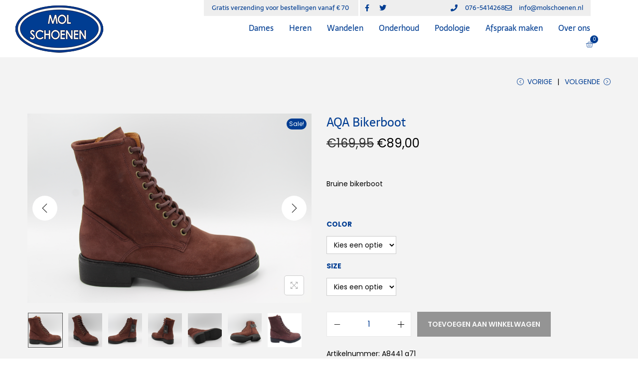

--- FILE ---
content_type: text/css
request_url: https://www.molschoenen.nl/wp-content/themes/woostify-child/style.css?ver=2.4.2
body_size: 152
content:
/*
 Theme Name: Woostify Child
 Theme URI: https://woostify.com/
 Description: Woostify WordPress theme example child theme.
 Author: Woostify
 Author URI: https://woostify.com/
 Template: woostify
 Version: 1.0.0
*/


--- FILE ---
content_type: text/css
request_url: https://www.molschoenen.nl/wp-content/uploads/elementor/css/post-196.css?ver=1767101923
body_size: 3897
content:
.elementor-196 .elementor-element.elementor-element-430dff7{--grid-template-columns:repeat(0, auto);width:auto;max-width:auto;--icon-size:14px;--grid-column-gap:0px;}.elementor-196 .elementor-element.elementor-element-430dff7 .elementor-widget-container{text-align:right;}.elementor-196 .elementor-element.elementor-element-430dff7 > .elementor-widget-container{margin:0px 0px 0px 0px;padding:4px 0px 0px 0px;}.elementor-196 .elementor-element.elementor-element-430dff7 .elementor-social-icon{background-color:rgba(0,0,0,0);}.elementor-196 .elementor-element.elementor-element-430dff7 .elementor-social-icon i{color:var( --e-global-color-primary );}.elementor-196 .elementor-element.elementor-element-430dff7 .elementor-social-icon svg{fill:var( --e-global-color-primary );}.elementor-196 .elementor-element.elementor-element-430dff7 .elementor-social-icon:hover i{color:var( --e-global-color-9d284b5 );}.elementor-196 .elementor-element.elementor-element-430dff7 .elementor-social-icon:hover svg{fill:var( --e-global-color-9d284b5 );}.elementor-196 .elementor-element.elementor-element-04c1267{width:auto;max-width:auto;text-align:end;font-family:"Sarala", Sans-serif;font-size:13px;text-transform:none;line-height:2.4em;color:var( --e-global-color-primary );}.elementor-196 .elementor-element.elementor-element-04c1267 > .elementor-widget-container{margin:0px 1px 0px 0px;padding:0px 16px 0px 16px;}.elementor-196 .elementor-element.elementor-element-53f30ff1 > .elementor-container > .elementor-column > .elementor-widget-wrap{align-content:center;align-items:center;}.elementor-196 .elementor-element.elementor-element-53f30ff1{transition:background 0.3s, border 0.3s, border-radius 0.3s, box-shadow 0.3s;margin-top:0px;margin-bottom:0px;}.elementor-196 .elementor-element.elementor-element-53f30ff1 > .elementor-background-overlay{transition:background 0.3s, border-radius 0.3s, opacity 0.3s;}.elementor-bc-flex-widget .elementor-196 .elementor-element.elementor-element-76e2cfbc.elementor-column .elementor-widget-wrap{align-items:flex-start;}.elementor-196 .elementor-element.elementor-element-76e2cfbc.elementor-column.elementor-element[data-element_type="column"] > .elementor-widget-wrap.elementor-element-populated{align-content:flex-start;align-items:flex-start;}.elementor-196 .elementor-element.elementor-element-76e2cfbc.elementor-column > .elementor-widget-wrap{justify-content:flex-end;}.elementor-196 .elementor-element.elementor-element-76e2cfbc > .elementor-widget-wrap > .elementor-widget:not(.elementor-widget__width-auto):not(.elementor-widget__width-initial):not(:last-child):not(.elementor-absolute){margin-block-end:: 0px;}.elementor-196 .elementor-element.elementor-element-76e2cfbc > .elementor-element-populated{margin:0px 0px 0px 0px;--e-column-margin-right:0px;--e-column-margin-left:0px;padding:0px 0px 0px 0px;}.elementor-196 .elementor-element.elementor-element-10144bf{width:auto;max-width:auto;text-align:end;font-family:"Sarala", Sans-serif;font-size:13px;text-transform:none;line-height:2.4em;color:var( --e-global-color-primary );}.elementor-196 .elementor-element.elementor-element-10144bf > .elementor-widget-container{background-color:var( --e-global-color-5e083d9 );margin:0px 1px 0px 0px;padding:0px 16px 0px 16px;}.elementor-bc-flex-widget .elementor-196 .elementor-element.elementor-element-11c6229c.elementor-column .elementor-widget-wrap{align-items:flex-start;}.elementor-196 .elementor-element.elementor-element-11c6229c.elementor-column.elementor-element[data-element_type="column"] > .elementor-widget-wrap.elementor-element-populated{align-content:flex-start;align-items:flex-start;}.elementor-196 .elementor-element.elementor-element-11c6229c.elementor-column > .elementor-widget-wrap{justify-content:space-between;}.elementor-196 .elementor-element.elementor-element-11c6229c > .elementor-widget-wrap > .elementor-widget:not(.elementor-widget__width-auto):not(.elementor-widget__width-initial):not(:last-child):not(.elementor-absolute){margin-block-end:: 0px;}.elementor-196 .elementor-element.elementor-element-11c6229c > .elementor-element-populated{transition:background 0.3s, border 0.3s, border-radius 0.3s, box-shadow 0.3s;padding:0px 15px 0px 2px;}.elementor-196 .elementor-element.elementor-element-11c6229c > .elementor-element-populated > .elementor-background-overlay{transition:background 0.3s, border-radius 0.3s, opacity 0.3s;}.elementor-196 .elementor-element.elementor-element-40a8203:not(.elementor-motion-effects-element-type-background), .elementor-196 .elementor-element.elementor-element-40a8203 > .elementor-motion-effects-container > .elementor-motion-effects-layer{background-color:var( --e-global-color-5e083d9 );}.elementor-196 .elementor-element.elementor-element-40a8203{transition:background 0.3s, border 0.3s, border-radius 0.3s, box-shadow 0.3s;}.elementor-196 .elementor-element.elementor-element-40a8203 > .elementor-background-overlay{transition:background 0.3s, border-radius 0.3s, opacity 0.3s;}.elementor-196 .elementor-element.elementor-element-d86e734.elementor-column > .elementor-widget-wrap{justify-content:space-between;}.elementor-196 .elementor-element.elementor-element-d86e734 > .elementor-element-populated{padding:0px 0px 0px 0px;}.elementor-196 .elementor-element.elementor-element-1df6c0ee{--grid-template-columns:repeat(0, auto);width:auto;max-width:auto;--icon-size:14px;--grid-column-gap:0px;}.elementor-196 .elementor-element.elementor-element-1df6c0ee .elementor-widget-container{text-align:right;}.elementor-196 .elementor-element.elementor-element-1df6c0ee > .elementor-widget-container{background-color:var( --e-global-color-5e083d9 );margin:0px 0px 0px 0px;padding:4px 0px 0px 0px;}.elementor-196 .elementor-element.elementor-element-1df6c0ee .elementor-social-icon{background-color:rgba(0,0,0,0);}.elementor-196 .elementor-element.elementor-element-1df6c0ee .elementor-social-icon i{color:var( --e-global-color-primary );}.elementor-196 .elementor-element.elementor-element-1df6c0ee .elementor-social-icon svg{fill:var( --e-global-color-primary );}.elementor-196 .elementor-element.elementor-element-1df6c0ee .elementor-social-icon:hover i{color:var( --e-global-color-9d284b5 );}.elementor-196 .elementor-element.elementor-element-1df6c0ee .elementor-social-icon:hover svg{fill:var( --e-global-color-9d284b5 );}.elementor-196 .elementor-element.elementor-element-504740da{width:auto;max-width:auto;--e-icon-list-icon-size:14px;--icon-vertical-offset:0px;}.elementor-196 .elementor-element.elementor-element-504740da > .elementor-widget-container{background-color:var( --e-global-color-5e083d9 );padding:2px 15px 0px 15px;}.elementor-196 .elementor-element.elementor-element-504740da .elementor-icon-list-items:not(.elementor-inline-items) .elementor-icon-list-item:not(:last-child){padding-block-end:calc(23px/2);}.elementor-196 .elementor-element.elementor-element-504740da .elementor-icon-list-items:not(.elementor-inline-items) .elementor-icon-list-item:not(:first-child){margin-block-start:calc(23px/2);}.elementor-196 .elementor-element.elementor-element-504740da .elementor-icon-list-items.elementor-inline-items .elementor-icon-list-item{margin-inline:calc(23px/2);}.elementor-196 .elementor-element.elementor-element-504740da .elementor-icon-list-items.elementor-inline-items{margin-inline:calc(-23px/2);}.elementor-196 .elementor-element.elementor-element-504740da .elementor-icon-list-items.elementor-inline-items .elementor-icon-list-item:after{inset-inline-end:calc(-23px/2);}.elementor-196 .elementor-element.elementor-element-504740da .elementor-icon-list-icon i{color:var( --e-global-color-primary );transition:color 0.3s;}.elementor-196 .elementor-element.elementor-element-504740da .elementor-icon-list-icon svg{fill:var( --e-global-color-primary );transition:fill 0.3s;}.elementor-196 .elementor-element.elementor-element-504740da .elementor-icon-list-icon{padding-inline-end:6px;}.elementor-196 .elementor-element.elementor-element-504740da .elementor-icon-list-item > .elementor-icon-list-text, .elementor-196 .elementor-element.elementor-element-504740da .elementor-icon-list-item > a{font-family:"Sarala", Sans-serif;font-size:13px;}.elementor-196 .elementor-element.elementor-element-504740da .elementor-icon-list-text{color:var( --e-global-color-primary );transition:color 0.3s;}.elementor-196 .elementor-element.elementor-element-5ef15bf7 > .elementor-container > .elementor-column > .elementor-widget-wrap{align-content:center;align-items:center;}.elementor-196 .elementor-element.elementor-element-5ef15bf7 > .elementor-container{min-height:82px;}.elementor-196 .elementor-element.elementor-element-5ef15bf7{border-style:solid;border-width:1px 0px 0px 0px;border-color:var( --e-global-color-9d284b5 );padding:0px 15px 0px 15px;}.elementor-bc-flex-widget .elementor-196 .elementor-element.elementor-element-292ea05.elementor-column .elementor-widget-wrap{align-items:flex-start;}.elementor-196 .elementor-element.elementor-element-292ea05.elementor-column.elementor-element[data-element_type="column"] > .elementor-widget-wrap.elementor-element-populated{align-content:flex-start;align-items:flex-start;}.elementor-196 .elementor-element.elementor-element-292ea05.elementor-column > .elementor-widget-wrap{justify-content:center;}.elementor-196 .elementor-element.elementor-element-292ea05 > .elementor-element-populated{margin:0px 0px 0px 0px;--e-column-margin-right:0px;--e-column-margin-left:0px;padding:0px 15px 0px 15px;}.elementor-196 .elementor-element.elementor-element-121ce2d > .elementor-widget-wrap > .elementor-widget:not(.elementor-widget__width-auto):not(.elementor-widget__width-initial):not(:last-child):not(.elementor-absolute){margin-block-end:: 10px;}.elementor-196 .elementor-element.elementor-element-121ce2d > .elementor-element-populated{padding:0px 15px 0px 15px;}.elementor-196 .elementor-element.elementor-element-701d36b > .elementor-widget-container{padding:0px 0px 0px 0px;}.elementor-196 .elementor-element.elementor-element-701d36b{text-align:start;}.elementor-196 .elementor-element.elementor-element-7d063fd > .elementor-widget-container{margin:-1px 0px 0px 0px;padding:0px 10px 0px 0px;}.elementor-196 .elementor-element.elementor-element-7d063fd{text-align:start;font-family:"Sarala", Sans-serif;font-size:13px;text-transform:none;line-height:2.4em;color:var( --e-global-color-primary );}.elementor-bc-flex-widget .elementor-196 .elementor-element.elementor-element-4509d707.elementor-column .elementor-widget-wrap{align-items:flex-start;}.elementor-196 .elementor-element.elementor-element-4509d707.elementor-column.elementor-element[data-element_type="column"] > .elementor-widget-wrap.elementor-element-populated{align-content:flex-start;align-items:flex-start;}.elementor-196 .elementor-element.elementor-element-4509d707.elementor-column > .elementor-widget-wrap{justify-content:flex-end;}.elementor-196 .elementor-element.elementor-element-4509d707 > .elementor-element-populated{padding:0px 15px 0px 15px;}.elementor-196 .elementor-element.elementor-element-5194e6bd{width:auto;max-width:auto;}.elementor-196 .elementor-element.elementor-element-5194e6bd > .elementor-widget-container{padding:0px 0px 0px 0px;}.elementor-196 .elementor-element.elementor-element-5194e6bd .elementor-menu-toggle{margin-left:auto;background-color:rgba(0,0,0,0);}.elementor-196 .elementor-element.elementor-element-5194e6bd .elementor-nav-menu .elementor-item{font-family:"Sarala", Sans-serif;font-size:16px;font-weight:500;}.elementor-196 .elementor-element.elementor-element-5194e6bd .elementor-nav-menu--main .elementor-item{color:var( --e-global-color-primary );fill:var( --e-global-color-primary );padding-left:15px;padding-right:15px;padding-top:5px;padding-bottom:5px;}.elementor-196 .elementor-element.elementor-element-5194e6bd .elementor-nav-menu--main .elementor-item:hover,
					.elementor-196 .elementor-element.elementor-element-5194e6bd .elementor-nav-menu--main .elementor-item.elementor-item-active,
					.elementor-196 .elementor-element.elementor-element-5194e6bd .elementor-nav-menu--main .elementor-item.highlighted,
					.elementor-196 .elementor-element.elementor-element-5194e6bd .elementor-nav-menu--main .elementor-item:focus{color:#fff;}.elementor-196 .elementor-element.elementor-element-5194e6bd .elementor-nav-menu--main:not(.e--pointer-framed) .elementor-item:before,
					.elementor-196 .elementor-element.elementor-element-5194e6bd .elementor-nav-menu--main:not(.e--pointer-framed) .elementor-item:after{background-color:var( --e-global-color-primary );}.elementor-196 .elementor-element.elementor-element-5194e6bd .e--pointer-framed .elementor-item:before,
					.elementor-196 .elementor-element.elementor-element-5194e6bd .e--pointer-framed .elementor-item:after{border-color:var( --e-global-color-primary );}.elementor-196 .elementor-element.elementor-element-5194e6bd .elementor-nav-menu--dropdown{background-color:#f9f9f9;}.elementor-196 .elementor-element.elementor-element-5194e6bd .elementor-nav-menu--dropdown a:hover,
					.elementor-196 .elementor-element.elementor-element-5194e6bd .elementor-nav-menu--dropdown a:focus,
					.elementor-196 .elementor-element.elementor-element-5194e6bd .elementor-nav-menu--dropdown a.elementor-item-active,
					.elementor-196 .elementor-element.elementor-element-5194e6bd .elementor-nav-menu--dropdown a.highlighted{background-color:#e8c204;}.elementor-196 .elementor-element.elementor-element-054d9c8{width:auto;max-width:auto;}.elementor-196 .elementor-element.elementor-element-054d9c8:hover .elementor-widget-container{background-color:var( --e-global-color-primary );}.elementor-196 .elementor-element.elementor-element-054d9c8 > .elementor-widget-container{padding:6px 10px 0px 10px;}.elementor-196 .elementor-element.elementor-element-054d9c8 .elementor-search-form{text-align:center;}.elementor-196 .elementor-element.elementor-element-054d9c8 .elementor-search-form__toggle{--e-search-form-toggle-size:29px;--e-search-form-toggle-color:var( --e-global-color-primary );--e-search-form-toggle-background-color:#FFFFFF00;--e-search-form-toggle-border-radius:0px;}.elementor-196 .elementor-element.elementor-element-054d9c8.elementor-search-form--skin-full_screen .elementor-search-form__container{background-color:#999999E6;}.elementor-196 .elementor-element.elementor-element-054d9c8 .elementor-search-form__input,
					.elementor-196 .elementor-element.elementor-element-054d9c8 .elementor-search-form__icon,
					.elementor-196 .elementor-element.elementor-element-054d9c8 .elementor-lightbox .dialog-lightbox-close-button,
					.elementor-196 .elementor-element.elementor-element-054d9c8 .elementor-lightbox .dialog-lightbox-close-button:hover,
					.elementor-196 .elementor-element.elementor-element-054d9c8.elementor-search-form--skin-full_screen input[type="search"].elementor-search-form__input{color:var( --e-global-color-primary );fill:var( --e-global-color-primary );}.elementor-196 .elementor-element.elementor-element-054d9c8:not(.elementor-search-form--skin-full_screen) .elementor-search-form--focus .elementor-search-form__input,
					.elementor-196 .elementor-element.elementor-element-054d9c8 .elementor-search-form--focus .elementor-search-form__icon,
					.elementor-196 .elementor-element.elementor-element-054d9c8 .elementor-lightbox .dialog-lightbox-close-button:hover,
					.elementor-196 .elementor-element.elementor-element-054d9c8.elementor-search-form--skin-full_screen input[type="search"].elementor-search-form__input:focus{color:var( --e-global-color-9d284b5 );fill:var( --e-global-color-9d284b5 );}.elementor-196 .elementor-element.elementor-element-054d9c8:not(.elementor-search-form--skin-full_screen) .elementor-search-form--focus .elementor-search-form__container{border-color:var( --e-global-color-9d284b5 );}.elementor-196 .elementor-element.elementor-element-054d9c8.elementor-search-form--skin-full_screen input[type="search"].elementor-search-form__input:focus{border-color:var( --e-global-color-9d284b5 );}.elementor-196 .elementor-element.elementor-element-054d9c8 .elementor-search-form__toggle:hover{--e-search-form-toggle-color:var( --e-global-color-9d284b5 );--e-search-form-toggle-background-color:#003D9200;}.elementor-196 .elementor-element.elementor-element-054d9c8 .elementor-search-form__toggle:focus{--e-search-form-toggle-color:var( --e-global-color-9d284b5 );--e-search-form-toggle-background-color:#003D9200;}.elementor-196 .elementor-element.elementor-element-4884cc2{width:auto;max-width:auto;--main-alignment:right;--divider-style:solid;--subtotal-divider-style:solid;--elementor-remove-from-cart-button:none;--remove-from-cart-button:block;--toggle-button-icon-color:var( --e-global-color-primary );--toggle-button-border-width:0px;--items-indicator-background-color:var( --e-global-color-primary );--cart-border-style:none;--cart-footer-layout:1fr 1fr;--products-max-height-sidecart:calc(100vh - 240px);--products-max-height-minicart:calc(100vh - 385px);}.elementor-196 .elementor-element.elementor-element-4884cc2 > .elementor-widget-container{margin:-2px 0px 0px 0px;}body:not(.rtl) .elementor-196 .elementor-element.elementor-element-4884cc2 .elementor-menu-cart__toggle .elementor-button-icon .elementor-button-icon-qty[data-counter]{right:-1em;top:-1em;}body.rtl .elementor-196 .elementor-element.elementor-element-4884cc2 .elementor-menu-cart__toggle .elementor-button-icon .elementor-button-icon-qty[data-counter]{right:1em;top:-1em;left:auto;}.elementor-196 .elementor-element.elementor-element-4884cc2 .widget_shopping_cart_content{--subtotal-divider-left-width:0;--subtotal-divider-right-width:0;}.elementor-196 .elementor-element.elementor-element-c6ca690 > .elementor-widget-container{padding:0px 0px 0px 0px;}.elementor-196 .elementor-element.elementor-element-c6ca690{text-align:start;}.elementor-196 .elementor-element.elementor-element-f2bde99 > .elementor-widget-container{margin:-1px 0px 0px 0px;padding:0px 10px 0px 0px;}.elementor-196 .elementor-element.elementor-element-f2bde99{text-align:start;font-family:"Sarala", Sans-serif;font-size:13px;text-transform:none;line-height:2.4em;color:var( --e-global-color-primary );}.elementor-196 .elementor-element.elementor-element-89c56d6{width:auto;max-width:auto;--main-alignment:right;--divider-style:solid;--subtotal-divider-style:solid;--elementor-remove-from-cart-button:none;--remove-from-cart-button:block;--toggle-button-icon-color:var( --e-global-color-primary );--toggle-button-border-width:0px;--items-indicator-background-color:var( --e-global-color-primary );--cart-border-style:none;--cart-footer-layout:1fr 1fr;--products-max-height-sidecart:calc(100vh - 240px);--products-max-height-minicart:calc(100vh - 385px);}.elementor-196 .elementor-element.elementor-element-89c56d6 > .elementor-widget-container{margin:-2px 0px 0px 0px;}body:not(.rtl) .elementor-196 .elementor-element.elementor-element-89c56d6 .elementor-menu-cart__toggle .elementor-button-icon .elementor-button-icon-qty[data-counter]{right:-1em;top:-1em;}body.rtl .elementor-196 .elementor-element.elementor-element-89c56d6 .elementor-menu-cart__toggle .elementor-button-icon .elementor-button-icon-qty[data-counter]{right:1em;top:-1em;left:auto;}.elementor-196 .elementor-element.elementor-element-89c56d6 .widget_shopping_cart_content{--subtotal-divider-left-width:0;--subtotal-divider-right-width:0;}.elementor-196 .elementor-element.elementor-element-e8f1ac0{width:auto;max-width:auto;}.elementor-196 .elementor-element.elementor-element-e8f1ac0 > .elementor-widget-container{padding:0px 0px 0px 0px;}.elementor-196 .elementor-element.elementor-element-e8f1ac0 .elementor-menu-toggle{margin:0 auto;background-color:rgba(0,0,0,0);}.elementor-196 .elementor-element.elementor-element-e8f1ac0 .elementor-nav-menu .elementor-item{font-family:"Sarala", Sans-serif;font-size:16px;font-weight:500;}.elementor-196 .elementor-element.elementor-element-e8f1ac0 .elementor-nav-menu--main .elementor-item{color:var( --e-global-color-primary );fill:var( --e-global-color-primary );padding-left:15px;padding-right:15px;padding-top:5px;padding-bottom:5px;}.elementor-196 .elementor-element.elementor-element-e8f1ac0 .elementor-nav-menu--main .elementor-item:hover,
					.elementor-196 .elementor-element.elementor-element-e8f1ac0 .elementor-nav-menu--main .elementor-item.elementor-item-active,
					.elementor-196 .elementor-element.elementor-element-e8f1ac0 .elementor-nav-menu--main .elementor-item.highlighted,
					.elementor-196 .elementor-element.elementor-element-e8f1ac0 .elementor-nav-menu--main .elementor-item:focus{color:#fff;}.elementor-196 .elementor-element.elementor-element-e8f1ac0 .elementor-nav-menu--main:not(.e--pointer-framed) .elementor-item:before,
					.elementor-196 .elementor-element.elementor-element-e8f1ac0 .elementor-nav-menu--main:not(.e--pointer-framed) .elementor-item:after{background-color:var( --e-global-color-primary );}.elementor-196 .elementor-element.elementor-element-e8f1ac0 .e--pointer-framed .elementor-item:before,
					.elementor-196 .elementor-element.elementor-element-e8f1ac0 .e--pointer-framed .elementor-item:after{border-color:var( --e-global-color-primary );}.elementor-196 .elementor-element.elementor-element-e8f1ac0 .elementor-nav-menu--dropdown{background-color:#EEEEEE;}.elementor-196 .elementor-element.elementor-element-e8f1ac0 .elementor-nav-menu--dropdown a:hover,
					.elementor-196 .elementor-element.elementor-element-e8f1ac0 .elementor-nav-menu--dropdown a:focus,
					.elementor-196 .elementor-element.elementor-element-e8f1ac0 .elementor-nav-menu--dropdown a.elementor-item-active,
					.elementor-196 .elementor-element.elementor-element-e8f1ac0 .elementor-nav-menu--dropdown a.highlighted,
					.elementor-196 .elementor-element.elementor-element-e8f1ac0 .elementor-menu-toggle:hover,
					.elementor-196 .elementor-element.elementor-element-e8f1ac0 .elementor-menu-toggle:focus{color:var( --e-global-color-9d284b5 );}.elementor-196 .elementor-element.elementor-element-e8f1ac0 .elementor-nav-menu--dropdown a:hover,
					.elementor-196 .elementor-element.elementor-element-e8f1ac0 .elementor-nav-menu--dropdown a:focus,
					.elementor-196 .elementor-element.elementor-element-e8f1ac0 .elementor-nav-menu--dropdown a.elementor-item-active,
					.elementor-196 .elementor-element.elementor-element-e8f1ac0 .elementor-nav-menu--dropdown a.highlighted{background-color:var( --e-global-color-primary );}.elementor-196 .elementor-element.elementor-element-e8f1ac0 div.elementor-menu-toggle{color:var( --e-global-color-primary );}.elementor-196 .elementor-element.elementor-element-e8f1ac0 div.elementor-menu-toggle svg{fill:var( --e-global-color-primary );}.elementor-196 .elementor-element.elementor-element-f96cb6f > .elementor-container{min-height:150px;}.elementor-196 .elementor-element.elementor-element-a40da9e > .elementor-container > .elementor-column > .elementor-widget-wrap{align-content:center;align-items:center;}.elementor-196 .elementor-element.elementor-element-a40da9e > .elementor-container{min-height:82px;}.elementor-196 .elementor-element.elementor-element-a40da9e{border-style:solid;border-width:1px 0px 0px 0px;border-color:var( --e-global-color-9d284b5 );padding:0px 15px 0px 15px;}.elementor-bc-flex-widget .elementor-196 .elementor-element.elementor-element-0773948.elementor-column .elementor-widget-wrap{align-items:flex-start;}.elementor-196 .elementor-element.elementor-element-0773948.elementor-column.elementor-element[data-element_type="column"] > .elementor-widget-wrap.elementor-element-populated{align-content:flex-start;align-items:flex-start;}.elementor-196 .elementor-element.elementor-element-0773948.elementor-column > .elementor-widget-wrap{justify-content:center;}.elementor-196 .elementor-element.elementor-element-0773948 > .elementor-element-populated{margin:0px 0px 0px 0px;--e-column-margin-right:0px;--e-column-margin-left:0px;padding:0px 15px 0px 15px;}.elementor-196 .elementor-element.elementor-element-0503715 > .elementor-widget-wrap > .elementor-widget:not(.elementor-widget__width-auto):not(.elementor-widget__width-initial):not(:last-child):not(.elementor-absolute){margin-block-end:: 10px;}.elementor-196 .elementor-element.elementor-element-0503715 > .elementor-element-populated{padding:0px 15px 0px 15px;}.elementor-196 .elementor-element.elementor-element-849e305 > .elementor-widget-container{padding:0px 0px 0px 77px;}.elementor-196 .elementor-element.elementor-element-849e305{text-align:start;}.elementor-196 .elementor-element.elementor-element-9ef3583 > .elementor-widget-container{margin:-1px 0px 0px 0px;padding:0px 10px 0px 0px;}.elementor-196 .elementor-element.elementor-element-9ef3583{text-align:start;font-family:"Sarala", Sans-serif;font-size:13px;text-transform:none;line-height:2.4em;color:var( --e-global-color-primary );}.elementor-bc-flex-widget .elementor-196 .elementor-element.elementor-element-9940bb0.elementor-column .elementor-widget-wrap{align-items:flex-start;}.elementor-196 .elementor-element.elementor-element-9940bb0.elementor-column.elementor-element[data-element_type="column"] > .elementor-widget-wrap.elementor-element-populated{align-content:flex-start;align-items:flex-start;}.elementor-196 .elementor-element.elementor-element-9940bb0.elementor-column > .elementor-widget-wrap{justify-content:flex-end;}.elementor-196 .elementor-element.elementor-element-e138c1c{width:auto;max-width:auto;}.elementor-196 .elementor-element.elementor-element-e138c1c > .elementor-widget-container{padding:0px 0px 0px 0px;}.elementor-196 .elementor-element.elementor-element-e138c1c .elementor-menu-toggle{margin-left:auto;background-color:rgba(0,0,0,0);}.elementor-196 .elementor-element.elementor-element-e138c1c .elementor-nav-menu .elementor-item{font-family:"Sarala", Sans-serif;font-size:16px;font-weight:500;}.elementor-196 .elementor-element.elementor-element-e138c1c .elementor-nav-menu--main .elementor-item{color:var( --e-global-color-primary );fill:var( --e-global-color-primary );padding-left:15px;padding-right:15px;padding-top:5px;padding-bottom:5px;}.elementor-196 .elementor-element.elementor-element-e138c1c .elementor-nav-menu--main .elementor-item:hover,
					.elementor-196 .elementor-element.elementor-element-e138c1c .elementor-nav-menu--main .elementor-item.elementor-item-active,
					.elementor-196 .elementor-element.elementor-element-e138c1c .elementor-nav-menu--main .elementor-item.highlighted,
					.elementor-196 .elementor-element.elementor-element-e138c1c .elementor-nav-menu--main .elementor-item:focus{color:#fff;}.elementor-196 .elementor-element.elementor-element-e138c1c .elementor-nav-menu--main:not(.e--pointer-framed) .elementor-item:before,
					.elementor-196 .elementor-element.elementor-element-e138c1c .elementor-nav-menu--main:not(.e--pointer-framed) .elementor-item:after{background-color:var( --e-global-color-primary );}.elementor-196 .elementor-element.elementor-element-e138c1c .e--pointer-framed .elementor-item:before,
					.elementor-196 .elementor-element.elementor-element-e138c1c .e--pointer-framed .elementor-item:after{border-color:var( --e-global-color-primary );}.elementor-196 .elementor-element.elementor-element-e138c1c .elementor-nav-menu--dropdown{background-color:#f9f9f9;}.elementor-196 .elementor-element.elementor-element-e138c1c .elementor-nav-menu--dropdown a:hover,
					.elementor-196 .elementor-element.elementor-element-e138c1c .elementor-nav-menu--dropdown a:focus,
					.elementor-196 .elementor-element.elementor-element-e138c1c .elementor-nav-menu--dropdown a.elementor-item-active,
					.elementor-196 .elementor-element.elementor-element-e138c1c .elementor-nav-menu--dropdown a.highlighted{background-color:#e8c204;}.elementor-196 .elementor-element.elementor-element-58f1d24{width:auto;max-width:auto;}.elementor-196 .elementor-element.elementor-element-58f1d24:hover .elementor-widget-container{background-color:var( --e-global-color-primary );}.elementor-196 .elementor-element.elementor-element-58f1d24 > .elementor-widget-container{padding:6px 10px 0px 10px;}.elementor-196 .elementor-element.elementor-element-58f1d24 .elementor-search-form{text-align:center;}.elementor-196 .elementor-element.elementor-element-58f1d24 .elementor-search-form__toggle{--e-search-form-toggle-size:29px;--e-search-form-toggle-color:var( --e-global-color-primary );--e-search-form-toggle-background-color:#FFFFFF00;--e-search-form-toggle-border-radius:0px;}.elementor-196 .elementor-element.elementor-element-58f1d24.elementor-search-form--skin-full_screen .elementor-search-form__container{background-color:#999999E6;}.elementor-196 .elementor-element.elementor-element-58f1d24 .elementor-search-form__input,
					.elementor-196 .elementor-element.elementor-element-58f1d24 .elementor-search-form__icon,
					.elementor-196 .elementor-element.elementor-element-58f1d24 .elementor-lightbox .dialog-lightbox-close-button,
					.elementor-196 .elementor-element.elementor-element-58f1d24 .elementor-lightbox .dialog-lightbox-close-button:hover,
					.elementor-196 .elementor-element.elementor-element-58f1d24.elementor-search-form--skin-full_screen input[type="search"].elementor-search-form__input{color:var( --e-global-color-primary );fill:var( --e-global-color-primary );}.elementor-196 .elementor-element.elementor-element-58f1d24:not(.elementor-search-form--skin-full_screen) .elementor-search-form--focus .elementor-search-form__input,
					.elementor-196 .elementor-element.elementor-element-58f1d24 .elementor-search-form--focus .elementor-search-form__icon,
					.elementor-196 .elementor-element.elementor-element-58f1d24 .elementor-lightbox .dialog-lightbox-close-button:hover,
					.elementor-196 .elementor-element.elementor-element-58f1d24.elementor-search-form--skin-full_screen input[type="search"].elementor-search-form__input:focus{color:var( --e-global-color-9d284b5 );fill:var( --e-global-color-9d284b5 );}.elementor-196 .elementor-element.elementor-element-58f1d24:not(.elementor-search-form--skin-full_screen) .elementor-search-form--focus .elementor-search-form__container{border-color:var( --e-global-color-9d284b5 );}.elementor-196 .elementor-element.elementor-element-58f1d24.elementor-search-form--skin-full_screen input[type="search"].elementor-search-form__input:focus{border-color:var( --e-global-color-9d284b5 );}.elementor-196 .elementor-element.elementor-element-58f1d24 .elementor-search-form__toggle:hover{--e-search-form-toggle-color:var( --e-global-color-9d284b5 );--e-search-form-toggle-background-color:#003D9200;}.elementor-196 .elementor-element.elementor-element-58f1d24 .elementor-search-form__toggle:focus{--e-search-form-toggle-color:var( --e-global-color-9d284b5 );--e-search-form-toggle-background-color:#003D9200;}.elementor-196 .elementor-element.elementor-element-33425f1{width:auto;max-width:auto;--main-alignment:right;--divider-style:solid;--subtotal-divider-style:solid;--elementor-remove-from-cart-button:none;--remove-from-cart-button:block;--toggle-button-icon-color:var( --e-global-color-primary );--toggle-button-border-width:0px;--items-indicator-background-color:var( --e-global-color-primary );--cart-border-style:none;--cart-footer-layout:1fr 1fr;--products-max-height-sidecart:calc(100vh - 240px);--products-max-height-minicart:calc(100vh - 385px);}.elementor-196 .elementor-element.elementor-element-33425f1 > .elementor-widget-container{margin:-2px 0px 0px 0px;}body:not(.rtl) .elementor-196 .elementor-element.elementor-element-33425f1 .elementor-menu-cart__toggle .elementor-button-icon .elementor-button-icon-qty[data-counter]{right:-1em;top:-1em;}body.rtl .elementor-196 .elementor-element.elementor-element-33425f1 .elementor-menu-cart__toggle .elementor-button-icon .elementor-button-icon-qty[data-counter]{right:1em;top:-1em;left:auto;}.elementor-196 .elementor-element.elementor-element-33425f1 .widget_shopping_cart_content{--subtotal-divider-left-width:0;--subtotal-divider-right-width:0;}.elementor-theme-builder-content-area{height:400px;}.elementor-location-header:before, .elementor-location-footer:before{content:"";display:table;clear:both;}@media(max-width:1024px){.elementor-196 .elementor-element.elementor-element-430dff7 .elementor-social-icon{--icon-padding:0.9em;}.elementor-196 .elementor-element.elementor-element-53f30ff1{padding:10px 20px 10px 20px;}.elementor-196 .elementor-element.elementor-element-1df6c0ee .elementor-social-icon{--icon-padding:0.9em;}.elementor-196 .elementor-element.elementor-element-5ef15bf7{padding:40px 20px 40px 20px;}.elementor-196 .elementor-element.elementor-element-a40da9e{padding:40px 20px 40px 20px;}}@media(max-width:767px){.elementor-196 .elementor-element.elementor-element-91f1637{width:26%;}.elementor-bc-flex-widget .elementor-196 .elementor-element.elementor-element-91f1637.elementor-column .elementor-widget-wrap{align-items:center;}.elementor-196 .elementor-element.elementor-element-91f1637.elementor-column.elementor-element[data-element_type="column"] > .elementor-widget-wrap.elementor-element-populated{align-content:center;align-items:center;}.elementor-196 .elementor-element.elementor-element-91f1637.elementor-column > .elementor-widget-wrap{justify-content:center;}.elementor-196 .elementor-element.elementor-element-430dff7 .elementor-widget-container{text-align:center;}.elementor-196 .elementor-element.elementor-element-430dff7{--icon-size:18px;}.elementor-196 .elementor-element.elementor-element-430dff7 .elementor-social-icon{--icon-padding:0.4em;}.elementor-196 .elementor-element.elementor-element-c4dea57{width:74%;}.elementor-bc-flex-widget .elementor-196 .elementor-element.elementor-element-c4dea57.elementor-column .elementor-widget-wrap{align-items:space-around;}.elementor-196 .elementor-element.elementor-element-c4dea57.elementor-column.elementor-element[data-element_type="column"] > .elementor-widget-wrap.elementor-element-populated{align-content:space-around;align-items:space-around;}.elementor-196 .elementor-element.elementor-element-c4dea57.elementor-column > .elementor-widget-wrap{justify-content:flex-start;}.elementor-196 .elementor-element.elementor-element-04c1267 > .elementor-widget-container{margin:0px 0px 0px 0px;padding:0px 0px 0px 0px;}.elementor-196 .elementor-element.elementor-element-04c1267{text-align:center;font-size:11px;}.elementor-196 .elementor-element.elementor-element-53f30ff1{padding:10px 20px 10px 20px;}.elementor-196 .elementor-element.elementor-element-76e2cfbc > .elementor-element-populated{margin:0px 0px 0px 0px;--e-column-margin-right:0px;--e-column-margin-left:0px;}.elementor-196 .elementor-element.elementor-element-10144bf > .elementor-widget-container{margin:0px 0px 0px 0px;padding:0px 0px 0px 0px;}.elementor-196 .elementor-element.elementor-element-1df6c0ee .elementor-widget-container{text-align:center;}.elementor-196 .elementor-element.elementor-element-504740da .elementor-icon-list-items:not(.elementor-inline-items) .elementor-icon-list-item:not(:last-child){padding-block-end:calc(20px/2);}.elementor-196 .elementor-element.elementor-element-504740da .elementor-icon-list-items:not(.elementor-inline-items) .elementor-icon-list-item:not(:first-child){margin-block-start:calc(20px/2);}.elementor-196 .elementor-element.elementor-element-504740da .elementor-icon-list-items.elementor-inline-items .elementor-icon-list-item{margin-inline:calc(20px/2);}.elementor-196 .elementor-element.elementor-element-504740da .elementor-icon-list-items.elementor-inline-items{margin-inline:calc(-20px/2);}.elementor-196 .elementor-element.elementor-element-504740da .elementor-icon-list-items.elementor-inline-items .elementor-icon-list-item:after{inset-inline-end:calc(-20px/2);}.elementor-196 .elementor-element.elementor-element-504740da .elementor-icon-list-item > .elementor-icon-list-text, .elementor-196 .elementor-element.elementor-element-504740da .elementor-icon-list-item > a{line-height:1.9em;}.elementor-196 .elementor-element.elementor-element-5ef15bf7{padding:30px 20px 30px 20px;}.elementor-196 .elementor-element.elementor-element-292ea05{width:70%;}.elementor-196 .elementor-element.elementor-element-121ce2d{width:100%;}.elementor-196 .elementor-element.elementor-element-701d36b{width:var( --container-widget-width, 83px );max-width:83px;--container-widget-width:83px;--container-widget-flex-grow:0;}.elementor-196 .elementor-element.elementor-element-701d36b img{width:80px;}.elementor-196 .elementor-element.elementor-element-7d063fd{width:var( --container-widget-width, 936px );max-width:936px;--container-widget-width:936px;--container-widget-flex-grow:0;}.elementor-196 .elementor-element.elementor-element-7d063fd > .elementor-widget-container{margin:0px 0px 0px 0px;padding:0px 0px 0px 0px;}.elementor-196 .elementor-element.elementor-element-4509d707{width:20%;}.elementor-196 .elementor-element.elementor-element-5194e6bd .elementor-nav-menu--main > .elementor-nav-menu > li > .elementor-nav-menu--dropdown, .elementor-196 .elementor-element.elementor-element-5194e6bd .elementor-nav-menu__container.elementor-nav-menu--dropdown{margin-top:44px !important;}.elementor-196 .elementor-element.elementor-element-18a3a97{width:23%;}.elementor-bc-flex-widget .elementor-196 .elementor-element.elementor-element-18a3a97.elementor-column .elementor-widget-wrap{align-items:center;}.elementor-196 .elementor-element.elementor-element-18a3a97.elementor-column.elementor-element[data-element_type="column"] > .elementor-widget-wrap.elementor-element-populated{align-content:center;align-items:center;}.elementor-196 .elementor-element.elementor-element-18a3a97.elementor-column > .elementor-widget-wrap{justify-content:center;}.elementor-196 .elementor-element.elementor-element-c6ca690{width:var( --container-widget-width, 83px );max-width:83px;--container-widget-width:83px;--container-widget-flex-grow:0;}.elementor-196 .elementor-element.elementor-element-c6ca690 img{width:80px;}.elementor-196 .elementor-element.elementor-element-804719d{width:58%;}.elementor-bc-flex-widget .elementor-196 .elementor-element.elementor-element-804719d.elementor-column .elementor-widget-wrap{align-items:center;}.elementor-196 .elementor-element.elementor-element-804719d.elementor-column.elementor-element[data-element_type="column"] > .elementor-widget-wrap.elementor-element-populated{align-content:center;align-items:center;}.elementor-196 .elementor-element.elementor-element-804719d.elementor-column > .elementor-widget-wrap{justify-content:center;}.elementor-196 .elementor-element.elementor-element-f2bde99{width:var( --container-widget-width, 936px );max-width:936px;--container-widget-width:936px;--container-widget-flex-grow:0;}.elementor-196 .elementor-element.elementor-element-f2bde99 > .elementor-widget-container{margin:0px 0px 0px 0px;padding:0px 0px 0px 0px;}.elementor-196 .elementor-element.elementor-element-0afbff2{width:17%;}.elementor-bc-flex-widget .elementor-196 .elementor-element.elementor-element-0afbff2.elementor-column .elementor-widget-wrap{align-items:center;}.elementor-196 .elementor-element.elementor-element-0afbff2.elementor-column.elementor-element[data-element_type="column"] > .elementor-widget-wrap.elementor-element-populated{align-content:center;align-items:center;}.elementor-196 .elementor-element.elementor-element-0afbff2.elementor-column > .elementor-widget-wrap{justify-content:center;}.elementor-196 .elementor-element.elementor-element-89c56d6 > .elementor-widget-container{margin:0px 0px 0px -17px;padding:0px 0px 0px 0px;}.elementor-196 .elementor-element.elementor-element-89c56d6{align-self:center;--main-alignment:left;--cart-footer-layout:1fr 1fr;--products-max-height-sidecart:calc(100vh - 240px);--products-max-height-minicart:calc(100vh - 385px);}.elementor-196 .elementor-element.elementor-element-e8f1ac0 > .elementor-widget-container{padding:0px 0px 0px 0px;}.elementor-196 .elementor-element.elementor-element-e8f1ac0 .elementor-nav-menu--main .elementor-item{padding-top:0px;padding-bottom:0px;}.elementor-196 .elementor-element.elementor-element-e8f1ac0 .elementor-nav-menu--main > .elementor-nav-menu > li > .elementor-nav-menu--dropdown, .elementor-196 .elementor-element.elementor-element-e8f1ac0 .elementor-nav-menu__container.elementor-nav-menu--dropdown{margin-top:0px !important;}.elementor-196 .elementor-element.elementor-element-a40da9e{padding:30px 20px 30px 20px;}.elementor-196 .elementor-element.elementor-element-0773948{width:70%;}.elementor-196 .elementor-element.elementor-element-849e305 img{width:80px;}.elementor-196 .elementor-element.elementor-element-9940bb0{width:30%;}.elementor-196 .elementor-element.elementor-element-e138c1c .elementor-nav-menu--main > .elementor-nav-menu > li > .elementor-nav-menu--dropdown, .elementor-196 .elementor-element.elementor-element-e138c1c .elementor-nav-menu__container.elementor-nav-menu--dropdown{margin-top:44px !important;}}@media(min-width:768px){.elementor-196 .elementor-element.elementor-element-76e2cfbc{width:60%;}.elementor-196 .elementor-element.elementor-element-11c6229c{width:40%;}.elementor-196 .elementor-element.elementor-element-292ea05{width:35%;}.elementor-196 .elementor-element.elementor-element-4509d707{width:65%;}.elementor-196 .elementor-element.elementor-element-0773948{width:40%;}.elementor-196 .elementor-element.elementor-element-9940bb0{width:60%;}}@media(max-width:1024px) and (min-width:768px){.elementor-196 .elementor-element.elementor-element-76e2cfbc{width:30%;}.elementor-196 .elementor-element.elementor-element-11c6229c{width:70%;}}/* Start custom CSS for social-icons, class: .elementor-element-430dff7 */.elementor-196 .elementor-element.elementor-element-430dff7 .elementor-icon.elementor-social-icon {
    height: calc(var(--icon-size, 25px) + (1 * var(--icon-padding, .5em)));
}/* End custom CSS */
/* Start custom CSS for text-editor, class: .elementor-element-04c1267 */.elementor-196 .elementor-element.elementor-element-04c1267 p {
    margin-bottom: 0px !important;
}
.elementor-196 .elementor-element.elementor-element-04c1267 .elementor-widget-container  {
    height:32px !important;
}/* End custom CSS */
/* Start custom CSS for text-editor, class: .elementor-element-10144bf */.elementor-196 .elementor-element.elementor-element-10144bf p {
    margin-bottom: 0px !important;
}
.elementor-196 .elementor-element.elementor-element-10144bf .elementor-widget-container  {
    height:32px !important;
}/* End custom CSS */
/* Start custom CSS for column, class: .elementor-element-76e2cfbc */.elementor-196 .elementor-element.elementor-element-76e2cfbc {
    height:inherit;
}/* End custom CSS */
/* Start custom CSS for social-icons, class: .elementor-element-1df6c0ee */.elementor-196 .elementor-element.elementor-element-1df6c0ee .elementor-icon.elementor-social-icon {
    height: calc(var(--icon-size, 25px) + (1 * var(--icon-padding, .5em)));
}/* End custom CSS */
/* Start custom CSS for icon-list, class: .elementor-element-504740da */.elementor-196 .elementor-element.elementor-element-504740da .elementor-widget-container  {
    height:32px !important;
}/* End custom CSS */
/* Start custom CSS for text-editor, class: .elementor-element-7d063fd *//*.elementor-196 .elementor-element.elementor-element-7d063fd p {
    margin-bottom: 0px !important;
}*//* End custom CSS */
/* Start custom CSS for section, class: .elementor-element-3336705 */.elementor-196 .elementor-element.elementor-element-3336705 {
    position:absolute;
    top:-65px;
}/* End custom CSS */
/* Start custom CSS for nav-menu, class: .elementor-element-5194e6bd */.elementor-196 .elementor-element.elementor-element-5194e6bd .elementor-nav-menu a {
    border-right: 1px solid #ffffff;
  /*  padding-top: 15px !important;*/
}/* End custom CSS */
/* Start custom CSS for search-form, class: .elementor-element-054d9c8 */.elementor-196 .elementor-element.elementor-element-054d9c8 .elementor-search-form__toggle i:before {
    content: "\e610";
    font-family: "themify";
    font-size: 17px;
    bottom:2px;
}/* End custom CSS */
/* Start custom CSS for woocommerce-menu-cart, class: .elementor-element-4884cc2 */.elementor-196 .elementor-element.elementor-element-4884cc2 a {
    padding-right: 10px;
}/* End custom CSS */
/* Start custom CSS for text-editor, class: .elementor-element-f2bde99 *//*.elementor-196 .elementor-element.elementor-element-f2bde99 p {
    margin-bottom: 0px !important;
}*//* End custom CSS */
/* Start custom CSS for woocommerce-menu-cart, class: .elementor-element-89c56d6 */.elementor-196 .elementor-element.elementor-element-89c56d6 a {
    padding-right: 10px;
}/* End custom CSS */
/* Start custom CSS for nav-menu, class: .elementor-element-e8f1ac0 */.elementor-196 .elementor-element.elementor-element-e8f1ac0 .elementor-nav-menu a {
    border-right: 1px solid #ffffff;
  /*  padding-top: 15px !important;*/
}/* End custom CSS */
/* Start custom CSS for text-editor, class: .elementor-element-9ef3583 *//*.elementor-196 .elementor-element.elementor-element-9ef3583 p {
    margin-bottom: 0px !important;
}*//* End custom CSS */
/* Start custom CSS for section, class: .elementor-element-af9ca41 */.elementor-196 .elementor-element.elementor-element-af9ca41 {
    position:absolute;
    top:-65px;
}/* End custom CSS */
/* Start custom CSS for nav-menu, class: .elementor-element-e138c1c */.elementor-196 .elementor-element.elementor-element-e138c1c .elementor-nav-menu a {
    border-right: 1px solid #ffffff;
  /*  padding-top: 15px !important;*/
}/* End custom CSS */
/* Start custom CSS for search-form, class: .elementor-element-58f1d24 */.elementor-196 .elementor-element.elementor-element-58f1d24 .elementor-search-form__toggle i:before {
    content: "\e610";
    font-family: "themify";
    font-size: 17px;
    bottom:2px;
}/* End custom CSS */
/* Start custom CSS for woocommerce-menu-cart, class: .elementor-element-33425f1 */.elementor-196 .elementor-element.elementor-element-33425f1 a {
    padding-right: 10px;
}/* End custom CSS */

--- FILE ---
content_type: text/css
request_url: https://www.molschoenen.nl/wp-content/uploads/elementor/css/post-423.css?ver=1767175929
body_size: 1181
content:
.elementor-423 .elementor-element.elementor-element-0f869d1:not(.elementor-motion-effects-element-type-background), .elementor-423 .elementor-element.elementor-element-0f869d1 > .elementor-motion-effects-container > .elementor-motion-effects-layer{background-color:var( --e-global-color-5e083d9 );}.elementor-423 .elementor-element.elementor-element-0f869d1{transition:background 0.3s, border 0.3s, border-radius 0.3s, box-shadow 0.3s;padding:20px 0px 0px 0px;}.elementor-423 .elementor-element.elementor-element-0f869d1 > .elementor-background-overlay{transition:background 0.3s, border-radius 0.3s, opacity 0.3s;}.elementor-423 .elementor-element.elementor-element-6d29b25 .elementor-heading-title{font-family:"Sarala", Sans-serif;font-size:16px;font-weight:400;color:var( --e-global-color-secondary );}.elementor-423 .elementor-element.elementor-element-621a174 > .elementor-element-populated{padding:0px 0px 0px 0px;}.elementor-423 .elementor-element.elementor-element-c09cab6{column-gap:6px;line-height:1.5em;color:var( --e-global-color-primary );}.elementor-423 .elementor-element.elementor-element-2bbff75{column-gap:6px;font-family:"Open Sans", Sans-serif;line-height:1.5em;color:var( --e-global-color-primary );}.elementor-423 .elementor-element.elementor-element-e744a1e > .elementor-element-populated{padding:0px 0px 0px 0px;}.elementor-423 .elementor-element.elementor-element-0faba71{column-gap:6px;line-height:1.5em;color:var( --e-global-color-primary );}.elementor-423 .elementor-element.elementor-element-60232d9 > .elementor-element-populated{transition:background 0.3s, border 0.3s, border-radius 0.3s, box-shadow 0.3s;}.elementor-423 .elementor-element.elementor-element-60232d9 > .elementor-element-populated > .elementor-background-overlay{transition:background 0.3s, border-radius 0.3s, opacity 0.3s;}.elementor-423 .elementor-element.elementor-element-1b9bd8e{column-gap:6px;font-family:"Open Sans", Sans-serif;line-height:1.5em;color:var( --e-global-color-primary );width:var( --container-widget-width, 127.119% );max-width:127.119%;--container-widget-width:127.119%;--container-widget-flex-grow:0;}.elementor-423 .elementor-element.elementor-element-39480ad > .elementor-element-populated{padding:0px 0px 0px 0px;}.elementor-423 .elementor-element.elementor-element-bd35386 .elementor-heading-title{font-family:"Sarala", Sans-serif;font-size:16px;font-weight:400;color:var( --e-global-color-secondary );}.elementor-423 .elementor-element.elementor-element-e75c4dc{column-gap:6px;line-height:1.5em;color:var( --e-global-color-primary );}.elementor-423 .elementor-element.elementor-element-d8ad2c1 > .elementor-element-populated{padding:0px 0px 0px 0px;}.elementor-423 .elementor-element.elementor-element-e5c073d > .elementor-element-populated{padding:10px 10px 0px 10px;}.elementor-423 .elementor-element.elementor-element-8485a2b .elementor-heading-title{font-family:"Sarala", Sans-serif;font-size:16px;font-weight:400;color:var( --e-global-color-secondary );}.elementor-423 .elementor-element.elementor-element-9e194e1{column-gap:6px;font-family:"Open Sans", Sans-serif;line-height:1.5em;color:var( --e-global-color-primary );}.elementor-423 .elementor-element.elementor-element-4f9e47f .elementor-heading-title{font-family:"Sarala", Sans-serif;font-size:16px;font-weight:400;color:var( --e-global-color-secondary );}.elementor-423 .elementor-element.elementor-element-9966d6a{--grid-template-columns:repeat(3, auto);--grid-column-gap:5px;--grid-row-gap:0px;}.elementor-423 .elementor-element.elementor-element-9966d6a .elementor-widget-container{text-align:left;}.elementor-423 .elementor-element.elementor-element-9966d6a .elementor-social-icon{background-color:#FFFFFF00;}.elementor-423 .elementor-element.elementor-element-9966d6a .elementor-social-icon i{color:var( --e-global-color-primary );}.elementor-423 .elementor-element.elementor-element-9966d6a .elementor-social-icon svg{fill:var( --e-global-color-primary );}.elementor-423 .elementor-element.elementor-element-9966d6a .elementor-social-icon:hover i{color:var( --e-global-color-secondary );}.elementor-423 .elementor-element.elementor-element-9966d6a .elementor-social-icon:hover svg{fill:var( --e-global-color-secondary );}.elementor-423 .elementor-element.elementor-element-9966d6a > .elementor-widget-container{margin:0px 0px 0px 0px;}.elementor-423 .elementor-element.elementor-element-e89d66e:not(.elementor-motion-effects-element-type-background), .elementor-423 .elementor-element.elementor-element-e89d66e > .elementor-motion-effects-container > .elementor-motion-effects-layer{background-color:var( --e-global-color-5e083d9 );}.elementor-423 .elementor-element.elementor-element-e89d66e{border-style:dotted;border-width:1px 0px 0px 0px;border-color:var( --e-global-color-secondary );transition:background 0.3s, border 0.3s, border-radius 0.3s, box-shadow 0.3s;}.elementor-423 .elementor-element.elementor-element-e89d66e > .elementor-background-overlay{transition:background 0.3s, border-radius 0.3s, opacity 0.3s;}.elementor-423 .elementor-element.elementor-element-3f0d5eb.elementor-column > .elementor-widget-wrap{justify-content:center;}.elementor-423 .elementor-element.elementor-element-3f0d5eb > .elementor-element-populated{transition:background 0.3s, border 0.3s, border-radius 0.3s, box-shadow 0.3s;padding:5px 10px 0px 10px;}.elementor-423 .elementor-element.elementor-element-3f0d5eb > .elementor-element-populated > .elementor-background-overlay{transition:background 0.3s, border-radius 0.3s, opacity 0.3s;}.elementor-423 .elementor-element.elementor-element-2e57975{font-size:12px;color:var( --e-global-color-secondary );width:auto;max-width:auto;}.elementor-423 .elementor-element.elementor-element-f7f8cc4{font-size:12px;color:var( --e-global-color-secondary );width:auto;max-width:auto;}.elementor-theme-builder-content-area{height:400px;}.elementor-location-header:before, .elementor-location-footer:before{content:"";display:table;clear:both;}@media(min-width:768px){.elementor-423 .elementor-element.elementor-element-ff3daf0{width:50%;}.elementor-423 .elementor-element.elementor-element-621a174{width:50%;}.elementor-423 .elementor-element.elementor-element-ec8f4ec{width:45%;}.elementor-423 .elementor-element.elementor-element-41ecc2d{width:45%;}.elementor-423 .elementor-element.elementor-element-551fc19{width:9.33%;}.elementor-423 .elementor-element.elementor-element-e744a1e{width:50%;}.elementor-423 .elementor-element.elementor-element-a772c17{width:45%;}.elementor-423 .elementor-element.elementor-element-60232d9{width:45%;}.elementor-423 .elementor-element.elementor-element-e86337d{width:9.331%;}.elementor-423 .elementor-element.elementor-element-39480ad{width:50%;}.elementor-423 .elementor-element.elementor-element-d8ad2c1{width:50%;}.elementor-423 .elementor-element.elementor-element-e5c073d{width:28%;}.elementor-423 .elementor-element.elementor-element-a335d16{width:21.332%;}}@media(max-width:1024px) and (min-width:768px){.elementor-423 .elementor-element.elementor-element-ff3daf0{width:100%;}.elementor-423 .elementor-element.elementor-element-e5c073d{width:50%;}.elementor-423 .elementor-element.elementor-element-a335d16{width:50%;}}@media(max-width:1024px){.elementor-423 .elementor-element.elementor-element-097e0fd > .elementor-element-populated{padding:10px 10px 10px 0px;}.elementor-423 .elementor-element.elementor-element-ec8f4ec > .elementor-element-populated{padding:0px 0px 0px 0px;}.elementor-423 .elementor-element.elementor-element-41ecc2d > .elementor-element-populated{padding:0px 0px 0px 0px;}.elementor-423 .elementor-element.elementor-element-a772c17 > .elementor-element-populated{padding:0px 0px 0px 0px;}.elementor-423 .elementor-element.elementor-element-60232d9 > .elementor-element-populated{padding:0px 0px 0px 0px;}.elementor-423 .elementor-element.elementor-element-1d31287 > .elementor-element-populated{padding:0px 0px 0px 0px;}.elementor-423 .elementor-element.elementor-element-22dfbdb > .elementor-element-populated{padding:0px 0px 0px 0px;}.elementor-423 .elementor-element.elementor-element-e5c073d > .elementor-element-populated{padding:10px 10px 10px 0px;}.elementor-423 .elementor-element.elementor-element-8abe46f > .elementor-element-populated{padding:0px 10px 0px 10px;}.elementor-423 .elementor-element.elementor-element-a335d16 > .elementor-element-populated{padding:10px 10px 10px 0px;}.elementor-423 .elementor-element.elementor-element-1723419 > .elementor-element-populated{padding:10px 10px 10px 0px;}.elementor-423 .elementor-element.elementor-element-9966d6a .elementor-widget-container{text-align:left;}.elementor-423 .elementor-element.elementor-element-9966d6a > .elementor-widget-container{margin:-10px 0px 0px -13px;}}@media(max-width:767px){.elementor-423 .elementor-element.elementor-element-6d29b25{text-align:start;}.elementor-423 .elementor-element.elementor-element-ec8f4ec{width:50%;}.elementor-423 .elementor-element.elementor-element-41ecc2d{width:50%;}.elementor-423 .elementor-element.elementor-element-a772c17{width:50%;}.elementor-423 .elementor-element.elementor-element-60232d9{width:50%;}.elementor-423 .elementor-element.elementor-element-1d31287{width:50%;}.elementor-423 .elementor-element.elementor-element-bd35386{text-align:start;}.elementor-423 .elementor-element.elementor-element-22dfbdb{width:50%;}.elementor-423 .elementor-element.elementor-element-a335d16 > .elementor-element-populated{padding:0px 10px 0px 10px;}}

--- FILE ---
content_type: text/css
request_url: https://www.molschoenen.nl/wp-content/themes/woostify-child/product-filter.css?ver=1.0.0
body_size: 446
content:
.widget.WpfWoofiltersWidget {
	margin-bottom:10px !important;
}

.shop-widget .widget_product_search{
	margin-bottom:5px !important;
}

.wfpDescription {
	color:#003d92;
	padding-bottom:0px !important;
	font-weight:700;
}

.wpfFilterContent .wpfPriceInputs {
	margin-bottom: 5px !important;
	justify-content:left  !important;
}

.wpfFilterVerScroll > li {
	line-height:15px;
}

.wpfFilterWrapper {
	margin:0px !important;
	padding:3px 5px 10px !important;
	position:relative;
}
.wpfFilterWrapper:after {
	content:"";
	bottom:0px;
	height:1px;
	width:calc(100% - 10px);
	position:absolute;
	border-bottom:1px dotted #999999;
}

.wpfFilterContent {
		padding:0px !important;
}

.wpfFilterContent .irs.irs--compact.irs-with-grid {
	padding:1px 5px  0px !important;
}

.icon.tooltipstered {
	margin-bottom:0px !important;
}

.wpfFilterWrapper[data-label="kleur"] .wpfCheckboxHier {
	/* max-height:28px !important; */
	margin-bottom:-7px;
}